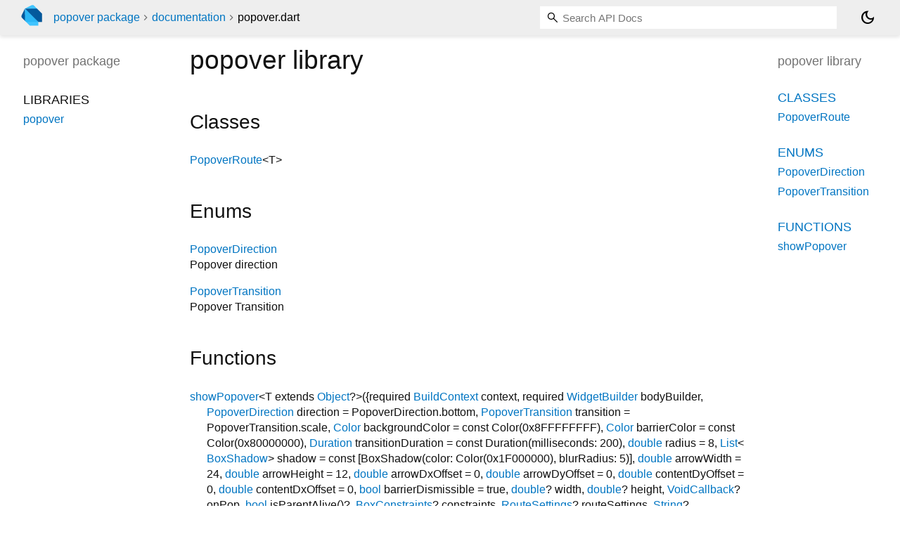

--- FILE ---
content_type: text/html; charset="utf-8"
request_url: https://pub.dev/documentation/popover/latest/popover/
body_size: 2375
content:
<!DOCTYPE html>
<html lang="en"><head><script type="text/javascript" src="https://www.googletagmanager.com/gtm.js?id=GTM-MX6DBN9" async="async"></script><script type="text/javascript" src="/static/hash-a6jh3avn/js/gtm.js"></script><meta charset="utf-8"/><meta http-equiv="X-UA-Compatible" content="IE=edge"/><meta name="viewport" content="width=device-width, height=device-height, initial-scale=1, user-scalable=no"/><meta name="generator" content="made with love by dartdoc"/><meta name="description" content="popover library API docs, for the Dart programming language."/><title>popover library - Dart API</title><link rel="canonical" href="https://pub.dev/documentation/popover/latest/popover"/><link rel="preconnect" href="https://fonts.gstatic.com"/><link rel="stylesheet" href="https://fonts.googleapis.com/css2?family=Roboto+Mono:ital,wght@0,300;0,400;0,500;0,700;1,400&amp;display=swap"/><link rel="stylesheet" href="https://fonts.googleapis.com/css2?family=Material+Symbols+Outlined:opsz,wght,FILL,GRAD@24,400,0,0"/><link rel="stylesheet" href="/static/hash-a6jh3avn/css/dartdoc.css"/><link rel="icon" href="/favicon.ico?hash=nk4nss8c7444fg0chird9erqef2vkhb8"/></head><body class="light-theme" data-base-href="../" data-using-base-href="false"><noscript><iframe src="https://www.googletagmanager.com/ns.html?id=GTM-MX6DBN9" height="0" width="0" style="display:none;visibility:hidden"></iframe></noscript><script src="/static/hash-a6jh3avn/js/dark-init.js"></script><div id="overlay-under-drawer"></div><header id="title"><span id="sidenav-left-toggle" class="material-symbols-outlined" role="button" tabindex="0">menu</span><a class="hidden-xs" href="/"><img src="/static/hash-a6jh3avn/img/dart-logo.svg" alt="" width="30" height="30" role="presentation" aria-label="Go to the landing page of pub.dev" style="height: 30px; margin-right: 1em;"/></a><ol class="breadcrumbs gt-separated dark hidden-xs"><li><a href="/packages/popover">popover package</a></li><li><a href="../index.html">documentation</a></li><li class="self-crumb">popover.dart</li></ol><div class="self-name">popover.dart</div><form class="search navbar-right" role="search"><input id="search-box" class="form-control typeahead" type="text" placeholder="Loading search..." autocomplete="off"/></form><button id="theme-button" class="toggle" aria-label="Light and dark mode toggle" title="Toggle between light and dark mode"><span id="dark-theme-button" class="material-symbols-outlined" aria-hidden="true">dark_mode</span><span id="light-theme-button" class="material-symbols-outlined" aria-hidden="true">light_mode</span></button></header><main><div id="dartdoc-main-content" class="main-content" data-above-sidebar="" data-below-sidebar="popover/popover-library-sidebar.html">
  
    <div>
      

      <h1>
        <span class="kind-library">popover</span>
        library 
 

      </h1>
    </div>

    


    <div class="summary offset-anchor" id="classes">
      <h2>Classes</h2>
      <dl>
          <dt id="PopoverRoute">
  <span class="name "><a href="../popover/PopoverRoute-class.html">PopoverRoute</a><span class="signature">&lt;<wbr><span class="type-parameter">T</span>&gt;</span></span> 

</dt>
<dd>
  
</dd>

      </dl>
    </div>

    <div class="summary offset-anchor" id="enums">
      <h2>Enums</h2>
      <dl>
          <dt id="PopoverDirection">
  <span class="name "><a href="../popover/PopoverDirection.html">PopoverDirection</a></span> 

</dt>
<dd>
  Popover direction
</dd>

          <dt id="PopoverTransition">
  <span class="name "><a href="../popover/PopoverTransition.html">PopoverTransition</a></span> 

</dt>
<dd>
  Popover Transition
</dd>

      </dl>
    </div>






    <div class="summary offset-anchor" id="functions">
      <h2>Functions</h2>
      <dl class="callables">
          <dt id="showPopover" class="callable">
  <span class="name"><a href="../popover/showPopover.html">showPopover</a></span><span class="signature">&lt;<wbr><span class="type-parameter">T extends <a href="https://api.flutter.dev/flutter/dart-core/Object-class.html">Object</a>?</span>&gt;</span><span class="signature">(<wbr>{<span class="parameter" id="showPopover-param-context"><span>required</span> <span class="type-annotation"><a href="https://api.flutter.dev/flutter/widgets/BuildContext-class.html">BuildContext</a></span> <span class="parameter-name">context</span>, </span><span class="parameter" id="showPopover-param-bodyBuilder"><span>required</span> <span class="type-annotation"><a href="https://api.flutter.dev/flutter/widgets/WidgetBuilder.html">WidgetBuilder</a></span> <span class="parameter-name">bodyBuilder</span>, </span><span class="parameter" id="showPopover-param-direction"><span class="type-annotation"><a href="../popover/PopoverDirection.html">PopoverDirection</a></span> <span class="parameter-name">direction</span> = <span class="default-value">PopoverDirection.bottom</span>, </span><span class="parameter" id="showPopover-param-transition"><span class="type-annotation"><a href="../popover/PopoverTransition.html">PopoverTransition</a></span> <span class="parameter-name">transition</span> = <span class="default-value">PopoverTransition.scale</span>, </span><span class="parameter" id="showPopover-param-backgroundColor"><span class="type-annotation"><a href="https://api.flutter.dev/flutter/dart-ui/Color-class.html">Color</a></span> <span class="parameter-name">backgroundColor</span> = <span class="default-value">const Color(0x8FFFFFFFF)</span>, </span><span class="parameter" id="showPopover-param-barrierColor"><span class="type-annotation"><a href="https://api.flutter.dev/flutter/dart-ui/Color-class.html">Color</a></span> <span class="parameter-name">barrierColor</span> = <span class="default-value">const Color(0x80000000)</span>, </span><span class="parameter" id="showPopover-param-transitionDuration"><span class="type-annotation"><a href="https://api.flutter.dev/flutter/dart-core/Duration-class.html">Duration</a></span> <span class="parameter-name">transitionDuration</span> = <span class="default-value">const Duration(milliseconds: 200)</span>, </span><span class="parameter" id="showPopover-param-radius"><span class="type-annotation"><a href="https://api.flutter.dev/flutter/dart-core/double-class.html">double</a></span> <span class="parameter-name">radius</span> = <span class="default-value">8</span>, </span><span class="parameter" id="showPopover-param-shadow"><span class="type-annotation"><a href="https://api.flutter.dev/flutter/dart-core/List-class.html">List</a><span class="signature">&lt;<wbr><span class="type-parameter"><a href="https://api.flutter.dev/flutter/painting/BoxShadow-class.html">BoxShadow</a></span>&gt;</span></span> <span class="parameter-name">shadow</span> = <span class="default-value">const [BoxShadow(color: Color(0x1F000000), blurRadius: 5)]</span>, </span><span class="parameter" id="showPopover-param-arrowWidth"><span class="type-annotation"><a href="https://api.flutter.dev/flutter/dart-core/double-class.html">double</a></span> <span class="parameter-name">arrowWidth</span> = <span class="default-value">24</span>, </span><span class="parameter" id="showPopover-param-arrowHeight"><span class="type-annotation"><a href="https://api.flutter.dev/flutter/dart-core/double-class.html">double</a></span> <span class="parameter-name">arrowHeight</span> = <span class="default-value">12</span>, </span><span class="parameter" id="showPopover-param-arrowDxOffset"><span class="type-annotation"><a href="https://api.flutter.dev/flutter/dart-core/double-class.html">double</a></span> <span class="parameter-name">arrowDxOffset</span> = <span class="default-value">0</span>, </span><span class="parameter" id="showPopover-param-arrowDyOffset"><span class="type-annotation"><a href="https://api.flutter.dev/flutter/dart-core/double-class.html">double</a></span> <span class="parameter-name">arrowDyOffset</span> = <span class="default-value">0</span>, </span><span class="parameter" id="showPopover-param-contentDyOffset"><span class="type-annotation"><a href="https://api.flutter.dev/flutter/dart-core/double-class.html">double</a></span> <span class="parameter-name">contentDyOffset</span> = <span class="default-value">0</span>, </span><span class="parameter" id="showPopover-param-contentDxOffset"><span class="type-annotation"><a href="https://api.flutter.dev/flutter/dart-core/double-class.html">double</a></span> <span class="parameter-name">contentDxOffset</span> = <span class="default-value">0</span>, </span><span class="parameter" id="showPopover-param-barrierDismissible"><span class="type-annotation"><a href="https://api.flutter.dev/flutter/dart-core/bool-class.html">bool</a></span> <span class="parameter-name">barrierDismissible</span> = <span class="default-value">true</span>, </span><span class="parameter" id="showPopover-param-width"><span class="type-annotation"><a href="https://api.flutter.dev/flutter/dart-core/double-class.html">double</a>?</span> <span class="parameter-name">width</span>, </span><span class="parameter" id="showPopover-param-height"><span class="type-annotation"><a href="https://api.flutter.dev/flutter/dart-core/double-class.html">double</a>?</span> <span class="parameter-name">height</span>, </span><span class="parameter" id="showPopover-param-onPop"><span class="type-annotation"><a href="https://api.flutter.dev/flutter/dart-ui/VoidCallback.html">VoidCallback</a>?</span> <span class="parameter-name">onPop</span>, </span><span class="parameter" id="showPopover-param-isParentAlive"><span class="type-annotation"><a href="https://api.flutter.dev/flutter/dart-core/bool-class.html">bool</a></span> <span class="parameter-name">isParentAlive</span>()?, </span><span class="parameter" id="showPopover-param-constraints"><span class="type-annotation"><a href="https://api.flutter.dev/flutter/rendering/BoxConstraints-class.html">BoxConstraints</a>?</span> <span class="parameter-name">constraints</span>, </span><span class="parameter" id="showPopover-param-routeSettings"><span class="type-annotation"><a href="https://api.flutter.dev/flutter/widgets/RouteSettings-class.html">RouteSettings</a>?</span> <span class="parameter-name">routeSettings</span>, </span><span class="parameter" id="showPopover-param-barrierLabel"><span class="type-annotation"><a href="https://api.flutter.dev/flutter/dart-core/String-class.html">String</a>?</span> <span class="parameter-name">barrierLabel</span>, </span><span class="parameter" id="showPopover-param-popoverTransitionBuilder"><span class="type-annotation">PopoverTransitionBuilder?</span> <span class="parameter-name">popoverTransitionBuilder</span>, </span><span class="parameter" id="showPopover-param-key"><span class="type-annotation"><a href="https://api.flutter.dev/flutter/foundation/Key-class.html">Key</a>?</span> <span class="parameter-name">key</span>, </span><span class="parameter" id="showPopover-param-allowClicksOnBackground"><span class="type-annotation"><a href="https://api.flutter.dev/flutter/dart-core/bool-class.html">bool</a></span> <span class="parameter-name">allowClicksOnBackground</span> = <span class="default-value">false</span></span>})
    <span class="returntype parameter">→ <a href="https://api.flutter.dev/flutter/dart-core/Future-class.html">Future</a><span class="signature">&lt;<wbr><span class="type-parameter">T?</span>&gt;</span></span>
  </span>
  

</dt>
<dd>
  A popover is a transient view that appears above other content onscreen
when you tap a control or in an area.
  

</dd>

      </dl>
    </div>


  </div><div id="dartdoc-sidebar-left" class="sidebar sidebar-offcanvas-left"><header id="header-search-sidebar" class="hidden-l"><form class="search-sidebar" role="search"><input id="search-sidebar" class="form-control typeahead" type="text" placeholder="Loading search..." autocomplete="off"/></form></header><ol id="sidebar-nav" class="breadcrumbs gt-separated dark hidden-l"><li><a href="/packages/popover">popover package</a></li><li><a href="../index.html">documentation</a></li><li class="self-crumb">popover.dart</li></ol>
    <!-- The search input and breadcrumbs below are only responsively visible at low resolutions. -->



    <h5><span class="package-name">popover</span> <span class="package-kind">package</span></h5>
    <ol>
      <li class="section-title">Libraries</li>
      <li><a href="../popover/">popover</a></li>
</ol>

  </div><div id="dartdoc-sidebar-right" class="sidebar sidebar-offcanvas-right">
    <h5>popover library</h5>
  </div></main><footer><span class="no-break">popover 0.4.0</span></footer><script src="/static/hash-a6jh3avn/dartdoc/resources/highlight.pack.js"></script><script src="/static/hash-a6jh3avn/dartdoc/resources/docs.dart.js"></script></body></html>

--- FILE ---
content_type: text/html; charset="utf-8"
request_url: https://pub.dev/documentation/popover/latest/popover/popover-library-sidebar.html
body_size: -1116
content:
<ol>
      <li class="section-title"><a href="popover/#classes">Classes</a></li>
        <li><a href="popover/PopoverRoute-class.html">PopoverRoute</a></li>

      <li class="section-title"><a href="popover/#enums">Enums</a></li>
        <li><a href="popover/PopoverDirection.html">PopoverDirection</a></li>
        <li><a href="popover/PopoverTransition.html">PopoverTransition</a></li>





      <li class="section-title"><a href="popover/#functions">Functions</a></li>
        <li><a href="popover/showPopover.html">showPopover</a></li>



</ol>
